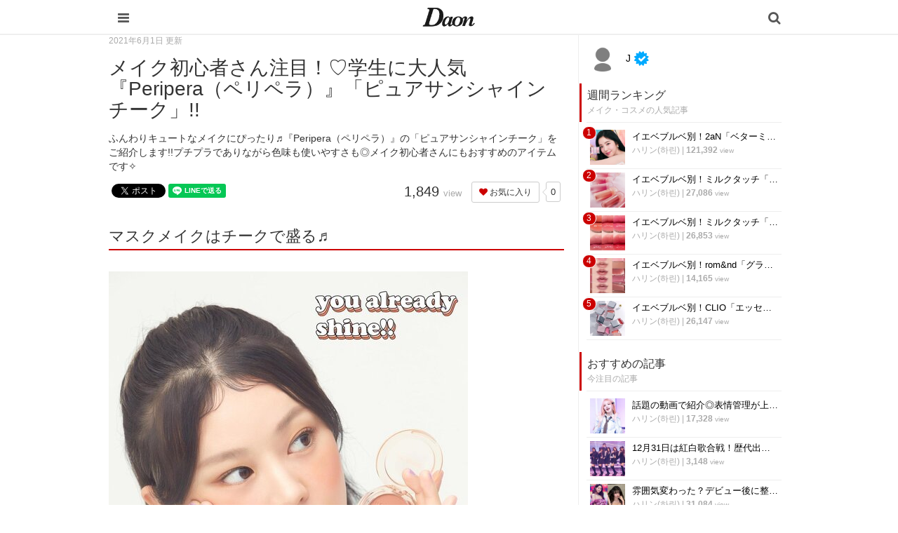

--- FILE ---
content_type: text/html; charset=utf-8
request_url: https://daon.media/make/Wx8oD
body_size: 11193
content:
<!DOCTYPE html>

<html>
  <head>
    <meta charset="UTF-8">
    <title>メイク初心者さん注目！♡学生に大人気『Peripera（ペリペラ）』「ピュアサンシャインチーク」!! - 韓国情報サイト Daon［ダオン］</title>
    <meta name="viewport" content="width=device-width,initial-scale=1.0,minimum-scale=1.0,maximum-scale=1.0,user-scalable=no">
    <link rel="stylesheet" href="//maxcdn.bootstrapcdn.com/font-awesome/4.5.0/css/font-awesome.min.css">
    <link rel="stylesheet" media="screen" href="https://cdn.clipkit.co/clipkit/stylesheets/application-1.0.css" />
    <link rel="stylesheet" media="screen" href="https://cdn.clipkit.co/clipkit/stylesheets/application-mobile-1.0.css" />
    <link rel="stylesheet" href="https://cdn.clipkit.co/tenants/542/resources/assets/000/000/012/original/common_pc.css?1548834734">
    <script src="https://cdn.clipkit.co/clipkit/javascripts/default-1.0.js"></script>
    <link href="https://cdn.clipkit.co/tenants/542/sites/favicons/000/000/001/square/a4d07f0f-3851-41c8-9d76-47f6e09ec18d.png?1610254070" rel="shortcut icon" type="image/vnd.microsoft.icon">
    <link rel="apple-touch-icon" href="https://cdn.clipkit.co/tenants/542/sites/touch_icons/000/000/001/square/fb144976-ed37-423a-9236-25b869028c34.png?1610254071">
    <!-- headタグ内の上部に挿入されます -->

<meta name="google-site-verification" content="Xv28Nvnk4nj0BHoeJfUWW7usvSj1O_NDadaQMwhFEr0" />

<!-- Google Tag Manager -->
<script>(function(w,d,s,l,i){w[l]=w[l]||[];w[l].push({'gtm.start':
new Date().getTime(),event:'gtm.js'});var f=d.getElementsByTagName(s)[0],
j=d.createElement(s),dl=l!='dataLayer'?'&l='+l:'';j.async=true;j.src=
'https://www.googletagmanager.com/gtm.js?id='+i+dl;f.parentNode.insertBefore(j,f);
})(window,document,'script','dataLayer','GTM-56GNB37');</script>
<!-- End Google Tag Manager -->


    <script async custom-element="amp-auto-ads"
        src="https://cdn.ampproject.org/v0/amp-auto-ads-0.1.js">
</script>
    
  <link rel="canonical" href="https://daon.media/make/Wx8oD">
  <link rel="amphtml" href="https://daon.media/make/Wx8oD.amp">
  
  <meta name="description" content="ふんわりキュートなメイクにぴったり♬『Peripera（ペリペラ）』の「ピュアサンシャインチーク」をご紹介します!!プチプラでありながら色味も使いやすさも◎メイク初心者さんにもおすすめのアイテムです✧">
  <meta name="keywords" content="コスメ・メイク,メイク・メイク法,美容　美意識,美意識,美肌　美白,韓国　日本　比較,韓国コスメ,韓国コスメブランド,韓国女子">
  <meta name="twitter:card" content="summary">
  <meta name="twitter:domain" content="daon.media">
  <meta name="twitter:title" content="メイク初心者さん注目！♡学生に大人気『Peripera（ペリペラ）』「ピュアサンシャインチーク」!! - 韓国情報サイト Daon［ダオン］">
  <meta name="twitter:image" content="https://cdn.clipkit.co/tenants/542/articles/images/000/004/712/medium/84b750fe-3450-4158-860f-0d91f2172503.jpg?1622463801">
  <meta name="twitter:description" content="ふんわりキュートなメイクにぴったり♬『Peripera（ペリペラ）』の「ピュアサンシャインチーク」をご紹介します!!プチプラでありながら色味も使いやすさも◎メイク初心者さんにもおすすめのアイテムです✧">
  <meta property="og:site_name" content="韓国情報サイト Daon［ダオン］">
  <meta property="og:title" content="メイク初心者さん注目！♡学生に大人気『Peripera（ペリペラ）』「ピュアサンシャインチーク」!!">
  <meta property="og:description" content="ふんわりキュートなメイクにぴったり♬『Peripera（ペリペラ）』の「ピュアサンシャインチーク」をご紹介します!!プチプラでありながら色味も使いやすさも◎メイク初心者さんにもおすすめのアイテムです✧">
  <meta property="og:type" content="article">
  <meta property="og:url" content="https://daon.media/make/Wx8oD">
  <meta property="og:image" content="https://cdn.clipkit.co/tenants/542/articles/images/000/004/712/large/84b750fe-3450-4158-860f-0d91f2172503.jpg?1622463801">
  <script type="application/ld+json">
  {
    "@context": "http://schema.org",
    "@type": "NewsArticle",
    "mainEntityOfPage":{
      "@type":"WebPage",
      "@id": "https://daon.media/make/Wx8oD"
    },
    "headline": "メイク初心者さん注目！♡学生に大人気『Peripera（ペリペラ）』「ピュアサンシャインチーク」!!",
    "image": {
      "@type": "ImageObject",
      "url": "https://cdn.clipkit.co/tenants/542/articles/images/000/004/712/medium/84b750fe-3450-4158-860f-0d91f2172503.jpg?1622463801",
      "width": 800,
      "height": 600
    },
    "datePublished": "2021-06-01T18:14:28+09:00",
    "dateModified": "2021-06-01T18:14:28+09:00",
    "author": {
      "@type": "Person",
      "name": "J"
    },
    "publisher": {
      "@type": "Organization",
      "name": "韓国情報サイト Daon［ダオン］",
      "logo": {
        "@type": "ImageObject",
        "url": "https://cdn.clipkit.co/tenants/542/sites/logos/000/000/001/logo_sm/f0a3972f-ab42-41e3-8628-cb7488329ec7.jpg?1610254070"
      }
    },
    "description": "ふんわりキュートなメイクにぴったり♬『Peripera（ペリペラ）』の「ピュアサンシャインチーク」をご紹介します!!プチプラでありながら色味も使いやすさも◎メイク初心者さんにもおすすめのアイテムです✧"
  }
  </script>

  <script data-ad-client="ca-pub-1731330053154988" async src="https://pagead2.googlesyndication.com/pagead/js/adsbygoogle.js"></script>
  <meta name="csrf-param" content="authenticity_token" />
<meta name="csrf-token" content="ngPFsqjpQ91roAkf2FpZ7iLnuH_fjcZNw3WhRPPMOA_nPyYTqfc98D3f_-F6CfILwtvqFwKoCo4kQZVvnOzULg" /><link rel="next" href="/make/Wx8oD?page=2" /><script>window.routing_root_path = '';
window.site_name = 'media';
I18n.defaultLocale = 'ja';
I18n.locale = 'ja';</script></head>

  <body class="device-mobile">
    
    <!-- bodyタグ内の上部に挿入されます -->

<!-- Google Tag Manager (noscript) -->
    <noscript><iframe src="https://www.googletagmanager.com/ns.html?id=GTM-56GNB37"
    height="0" width="0" style="display:none;visibility:hidden"></iframe></noscript>
    <!-- End Google Tag Manager (noscript) -->
    
   
    
    <script data-ad-client="ca-pub-1731330053154988" async src="https://pagead2.googlesyndication.com/pagead/js/adsbygoogle.js"></script>

<amp-ad width="100vw" height="320"
     type="adsense"
     data-ad-client="ca-pub-1731330053154988"
     data-ad-slot="5590695614"
     data-auto-format="mcrspv"
     data-full-width="">
  <div overflow=""></div>
</amp-ad>

<amp-auto-ads type="adsense"
        data-ad-client="ca-pub-1731330053154988">
</amp-auto-ads>

    <nav class="navbar navbar-fixed-top sb-slide">
      <div class="container">
        <div class="navbar-brand">
          
            <a href="/" title="韓国情報サイト Daon［ダオン］">
              <img src="https://cdn.clipkit.co/tenants/542/sites/logo_mobiles/000/000/001/logo_sm/20c01979-a693-4b78-8cf2-a00f44bc1c8b.jpg?1610254070" alt="韓国情報サイト Daon［ダオン］"></a>
          
        </div>
        <button type="button" class="btn sb-toggle sb-toggle-left">
          <span class="fa fa-bars fa-lg fa-inverse"></span>
        </button>
        <button type="button" class="btn nav-right" data-toggle="modal" data-target="#searchDialog">
          <span class="fa fa-search fa-lg fa-inverse"></span>
        </button>
      </div>
    </nav>
    <div class="modal fade" id="searchDialog"
        tabindex="-1" role="dialog" aria-labelledby="myModalLabel" aria-hidden="true">
      <div class="modal-dialog">
        <div class="modal-content">
          <form action="/search" role="search">
            <div class="modal-header">
              <button type="button" class="close" data-dismiss="modal" aria-hidden="true">&times;</button>
              <h4 class="modal-title" id="myModalLabel">検索</h4>
            </div>
            <div class="modal-body">
              <div class="input-group">
                <input type="text" class="form-control"
                  placeholder="気になるワードを入力" name="q" value="">
                <span class="input-group-btn">
                  <button type="submit" class="btn btn-default"><span class="fa fa-search"></span></button>
                </span>
              </div>
              <hr>
              <h4>人気のキーワード</h4>
              <div>
                
                  
                  
                
              </div>
            </div>
            <div class="modal-footer">
              <button type="button" class="btn btn-default" data-dismiss="modal">閉じる</button>
            </div>
          </form>
        </div>
      </div>
    </div>
    <div class="sb-slidebar sb-left">
      <div class="panel panel-default">
        <div class="panel-heading">メニュー</div>
        <div class="list-group">
          <a href="/mypage" class="list-group-item">マイページ</a>
        </div>
        <div class="panel-heading">カテゴリ一覧</div>
        <div class="list-group active">
          <a href="/" class="list-group-item">
            <img src="https://cdn.clipkit.co/clipkit/icons/small/all.png" alt="総合"> 総合</a>
          
            
              <a href="/entertainment" class="list-group-item ">
                <img src="https://cdn.clipkit.co/tenants/542/categories/icons/000/000/001/small/e21e11cd-58a1-46c2-ab2b-11d43ddbd6be.png?1545965306" alt="韓国エンタメ"> 韓国エンタメ</a>
            
              <a href="/trip" class="list-group-item ">
                <img src="https://cdn.clipkit.co/tenants/542/categories/icons/000/000/002/small/9325c2e9-babe-412b-9471-5ba308cde8bf.png?1545964846" alt="韓国旅行・留学"> 韓国旅行・留学</a>
            
              <a href="/fashion" class="list-group-item ">
                <img src="https://cdn.clipkit.co/tenants/542/categories/icons/000/000/005/small/06f3644e-89b1-4c75-aeba-bcea265e68ce.png?1545965728" alt="ファッション"> ファッション</a>
            
              <a href="/make" class="list-group-item ">
                <img src="https://cdn.clipkit.co/tenants/542/categories/icons/000/000/006/small/581ef3b0-06cf-4d01-b697-6660595d33fc.png?1545957580" alt="メイク・コスメ"> メイク・コスメ</a>
            
              <a href="/hair" class="list-group-item ">
                <img src="https://cdn.clipkit.co/tenants/542/categories/icons/000/000/007/small/83f64c09-34f9-4fe7-bec7-edb59f3063b0.png?1545958057" alt="髪型・ヘアアレンジ"> 髪型・ヘアアレンジ</a>
            
              <a href="/beauty" class="list-group-item ">
                <img src="https://cdn.clipkit.co/tenants/542/categories/icons/000/000/008/small/dac42b17-093c-45f1-9b00-49cd7c0cac2f.png?1545966192" alt="ビューティー・美容法"> ビューティー・美容法</a>
            
              <a href="/food" class="list-group-item ">
                <img src="https://cdn.clipkit.co/tenants/542/categories/icons/000/000/009/small/d5742f61-6bf8-414d-b794-8d7d21fb9ed6.png?1545957188" alt="グルメ・カフェ"> グルメ・カフェ</a>
            
              <a href="/love" class="list-group-item ">
                <img src="https://cdn.clipkit.co/tenants/542/categories/icons/000/000/010/small/2fa1a5b0-386b-4353-aded-cf56728bb1f3.png?1545966223" alt="恋愛・恋愛テク"> 恋愛・恋愛テク</a>
            
              <a href="/trend" class="list-group-item ">
                <img src="https://cdn.clipkit.co/tenants/542/categories/icons/000/000/011/small/ea9888ca-5ff2-40a7-be50-3ebd0148845f.png?1545960707" alt="韓国トレンド・流行"> 韓国トレンド・流行</a>
            
              <a href="/korean" class="list-group-item ">
                <img src="https://cdn.clipkit.co/tenants/542/categories/icons/000/000/012/small/d2c17900-5b53-4bf5-a4c7-3a15cafe897c.png?1545966895" alt="韓国語・ハングル"> 韓国語・ハングル</a>
            
              <a href="/life" class="list-group-item ">
                <img src="https://cdn.clipkit.co/tenants/542/categories/icons/000/000/013/small/83c65c45-fc54-4d43-a35a-94840b1b0178.png?1545966807" alt="韓国生活・文化"> 韓国生活・文化</a>
            
          
        </div>
      </div>
    </div>

    <div id="sb-site">
      


<div class="container">
  <div class="row">
    <div class="col col-sm-8 content-left">
      <div class="article">
        
          <div class="article-header">
            <div class="date">2021年6月1日 更新</div>
            <h1>メイク初心者さん注目！♡学生に大人気『Peripera（ペリペラ）』「ピュアサンシャインチーク」!!</h1>
            <p class="description">ふんわりキュートなメイクにぴったり♬『Peripera（ペリペラ）』の「ピュアサンシャインチーク」をご紹介します!!プチプラでありながら色味も使いやすさも◎メイク初心者さんにもおすすめのアイテムです✧</p>
            <div class="row">
              <div class="col-md-6">
                <div class="social">
                  <span id="fb-root"></span>
                  <script>(function(d, s, id) {
                    var js, fjs = d.getElementsByTagName(s)[0];
                    if (d.getElementById(id)) return;
                    js = d.createElement(s); js.id = id;
                    js.src = "//connect.facebook.net/ja_JP/all.js#xfbml=1";
                    fjs.parentNode.insertBefore(js, fjs);
                  }(document, 'script', 'facebook-jssdk'));</script>
                  <span class="fb-like" data-href="https://daon.media/make/Wx8oD" data-layout="button_count" data-action="like" data-show-faces="false" data-share="false"></span>
                  <a href="https://twitter.com/share" class="twitter-share-button" data-url="https://daon.media/make/Wx8oD" data-lang="ja">ツイート</a>
                  <script>!function(d,s,id){var js,fjs=d.getElementsByTagName(s)[0];if(!d.getElementById(id)){js=d.createElement(s);js.id=id;js.src="https://platform.twitter.com/widgets.js";fjs.parentNode.insertBefore(js,fjs);}}(document,"script","twitter-wjs");</script>
                  <div class="line-it-button" data-lang="ja" data-type="share-a" data-ver="2" data-url="https://daon.media/make/Wx8oD" style="display: none;"></div>
                  <script src="https://d.line-scdn.net/r/web/social-plugin/js/thirdparty/loader.min.js" async="async" defer="defer"></script>
                </div>
              </div>
              <div class="col-md-6 text-right">
                <div class="matome-status">
                  <span class="pageview">
                    <span class="value">
                      1,849
                    </span>
                    <span class="caption">view</span>
                  </span>
                  <span class="favorite">
                    <a href="/media/works/favorites/4712/register?s=t"
                        class="btn btn-default btn-sm">
                      <span class="fa fa-heart"></span> お気に入り</a>
                    <span class="counter-bubble">
                      <span>
                        0
                      </span>
                    </span>
                  </span>
                </div>
              </div>
            </div>
          </div>
          
          <!--<div class="article-content">
            <p style="margin-bottom:20px;"><a href="https://e-kantei.net/lp/news_10007/?adv_id=wp_pack239" target="_blank"><img src="https://cdn.clipkit.co/tenants/542/resources/assets/000/000/021/original/uranai02.jpg?1569544110" width="100%"></a></p>
            <p>
            今話題の「電話占い」って？<br>
            「復縁したい…」「気になる彼に振り向いてほしい」など気になる人は、Daonがオススメする「電話占い」で占ってみてもらってください♪<br>
            有名な鑑定士が、恋愛・復縁・不倫・仕事・人間関係などに関する占いや相談に乗ってくれます！<br>
            <br>
            <a href="https://e-kantei.net/lp/news_10007/?adv_id=wp_pack239" target="_blank">>>電話占いカリス<<</a>
            </p>
          </div>-->
    
          
          <div class="article-content">
            
            
            
              
                <div class="article-item item_heading " id="item181884" data-item-id="181884" data-item-type="ItemHeading"><h2 class="item-body">マスクメイクはチークで盛る♬</h2></div>
              
                <div class="article-item item_image " id="item181967" data-item-id="181967" data-item-type="ItemImage"><div class="image-large"><a class="lightbox" href="https://cdn.clipkit.co/tenants/542/item_images/images/000/181/967/medium/837e86eb-3a2e-4eba-8983-02384c374174.jpg?1622463696" title=""><img class="img-responsive item-image" alt=" (181967)" data-reference="https://www.instagram.com/peripera_official/" src="https://cdn.clipkit.co/tenants/542/item_images/images/000/181/967/medium/837e86eb-3a2e-4eba-8983-02384c374174.jpg?1622463696" width="512" height="640" /></a><h4></h4></div><div class="cite">via <cite class="item-source"><a title="" target="_blank" rel="nofollow" href="https://www.instagram.com/peripera_official/">www.instagram.com</a></cite></div></div>
              
                <div class="article-item item_text " id="item181893" data-item-id="181893" data-item-type="ItemText"><div class="item-body-hbr">マスクが欠かせない生活が続く中、以前のメイクとは力を入れるところが変わったという人も多いのでは...？？<br /><br /><br />中でもチークは、血色感を出すのに欠かせないアイテム♡♡<br /><br /><br />リップメイクが楽しみづらい今、チークは顔の印象を大きく左右するポイントですよねෆ⁺˚<br /><br /><br />そこで今回は、マスクメイクでも盛れるおすすめチーク『Peripera（ペリペラ）』の「ピュアサンシャインチーク」をご紹介♬<br /><br /><br />その魅力とカラー展開を詳しく解説していきます!!</div></div>
              
                <div class="article-item item_heading " id="item182014" data-item-id="182014" data-item-type="ItemHeading"><h3 class="item-body">☆おすすめ記事☆</h3></div>
              
                <div class="article-item item_link " id="item182015" data-item-id="182015" data-item-type="ItemLink"><div class="item-link-inline style-card"><h3 class="item-source"><a href="https://daon.media/media/works/conversions/redirect?article_key=Wx8oD&amp;item_id=182015">夏のキラキラメイクに❦『HOLIKA HOLIKA（ホリカホリカ）』からクリームシャドウが新登場!! - 韓国情報サイト Daon［ダオン］</a></h3><div class="media"><div class="pull-left"><img class="item-image" alt="夏のキラキラメイクに❦『HOLIKA HOLIKA（ホリカホリカ）』からクリームシャドウが新登場!! - 韓国情報サイト Daon［ダオン］" data-reference="https://daon.media/make/X90L2" src="https://cdn.clipkit.co/tenants/542/item_links/images/000/182/015/thumb/9f2d83ec-05c1-4cce-b108-2e37fa3bb886.jpg?1622538807" width="75" height="75" /></div><div class="media-body"><div class="item-body">可愛い色味も、グリッターも両方楽しみたい！という人は必見♡『HOLIKA HOLIKA（ホリカホリカ）』の新作シャドウ「シュガーリットクリームシャドウ」をご紹介します♪ひと塗りで簡単に可愛いキラキラアイが完成✧その魅力やカラー展開など詳しく解説します〜!!</div></div></div></div></div>
              
                <div class="article-item item_link " id="item182016" data-item-id="182016" data-item-type="ItemLink"><div class="item-link-inline style-card"><h3 class="item-source"><a href="https://daon.media/media/works/conversions/redirect?article_key=Wx8oD&amp;item_id=182016">セルフでも可愛い✧『WAKE MAKE（ウェイクメイク）』からサマーネイルカラーが登場!! - 韓国情報サイト Daon［ダオン］</a></h3><div class="media"><div class="pull-left"><img class="item-image" alt="セルフでも可愛い✧『WAKE MAKE（ウェイクメイク）』からサマーネイルカラーが登場!! - 韓国情報サイト Daon［ダオン］" data-reference="https://daon.media/make/u7ulo" src="https://cdn.clipkit.co/tenants/542/item_links/images/000/182/016/thumb/5e053a7e-3174-48f2-a6dc-ec9aa66eee70.png?1622538830" width="75" height="75" /></div><div class="media-body"><div class="item-body">セルフネイル派は必見!!『WAKE MAKE（ウェイクメイク）』の新ネイルポリッシュをご紹介します♪夏にぴったりな6つのカラーが新登場♪それぞれの魅力を詳しくお伝えしていきます〜❦</div></div></div></div></div>
              
                <div class="article-item item_heading " id="item181897" data-item-id="181897" data-item-type="ItemHeading"><h2 class="item-body">ふんわりキュートなほっぺを作る「ピュアサンシャインチーク」</h2></div>
              
                <div class="article-item item_heading " id="item181898" data-item-id="181898" data-item-type="ItemHeading"><h3 class="item-body">失敗知らずの薄付きチーク</h3></div>
              
                <div class="article-item item_image " id="item181968" data-item-id="181968" data-item-type="ItemImage"><div class="image-large"><a class="lightbox" href="https://cdn.clipkit.co/tenants/542/item_images/images/000/181/968/medium/5cbf46d5-2373-49b3-8d82-6c7de30d8a99.jpg?1622463717" title=""><img class="img-responsive item-image" alt=" (181968)" data-reference="https://www.instagram.com/peripera_official/" src="https://cdn.clipkit.co/tenants/542/item_images/images/000/181/968/medium/5cbf46d5-2373-49b3-8d82-6c7de30d8a99.jpg?1622463717" width="640" height="640" /></a><h4></h4></div><div class="cite">via <cite class="item-source"><a title="" target="_blank" rel="nofollow" href="https://www.instagram.com/peripera_official/">www.instagram.com</a></cite></div></div>
              
                <div class="article-item item_text " id="item181909" data-item-id="181909" data-item-type="ItemText"><div class="item-body-hbr">さらっとした細かい粒子のパウダーが肌にとろけるように密着♪<br /><br /><br />パウダーでありながら厚塗り感が出にくく、軽くクリアな発色に仕上がります❦<br /><br /><br />このパウダーには余分な皮脂を吸収する効果も!!<br /><br /><br />時間が経ってもさらりときれいな質感とカラーをキープできるのも嬉しいポイントです✧</div></div>
              
                <div class="article-item item_heading " id="item181911" data-item-id="181911" data-item-type="ItemHeading"><h3 class="item-body">透明感を引き出すカラー</h3></div>
              
                <div class="article-item item_image " id="item181969" data-item-id="181969" data-item-type="ItemImage"><div class="image-large"><a class="lightbox" href="https://cdn.clipkit.co/tenants/542/item_images/images/000/181/969/medium/880cef1d-9af9-48ad-9b6e-3ae0ed2d2d8c.jpg?1622463732" title=""><img class="img-responsive item-image" alt=" (181969)" data-reference="https://www.instagram.com/peripera_official/" src="https://cdn.clipkit.co/tenants/542/item_images/images/000/181/969/medium/880cef1d-9af9-48ad-9b6e-3ae0ed2d2d8c.jpg?1622463732" width="640" height="640" /></a><h4></h4></div><div class="cite">via <cite class="item-source"><a title="" target="_blank" rel="nofollow" href="https://www.instagram.com/peripera_official/">www.instagram.com</a></cite></div></div>
              
                <div class="article-item item_text " id="item181918" data-item-id="181918" data-item-type="ItemText"><div class="item-body-hbr">「ピュアサンシャインチーク」は名前の通り、ピュアで透明感のある色味が魅力♡<br /><br /><br />不自然にならずに、可愛らしさをぐっと引き出してくれるチークです♪<br /><br /><br />女の子の1日をイメージしたそれぞれのカラーネームがとってもユニーク✧✧<br /><br /><br />使いたいシチュエーションをイメージしながらカラーを選ぶのも楽しいですよ*☽:ﾟ</div></div>
              
                <div class="article-item item_heading " id="item181920" data-item-id="181920" data-item-type="ItemHeading"><h2 class="item-body">「ピュアサンシャインチーク」は全部で8カラー!!</h2></div>
              
                <div class="article-item item_heading " id="item181924" data-item-id="181924" data-item-type="ItemHeading"><h3 class="item-body">01 おうち時間（CALM PINK）</h3></div>
              
            <div class="clearfix paginate text-center"><div class="pull-right num-lines">44 件</div><ul class="pagination"><li class="prev disabled"><span class="fa fa-angle-double-left"></span></li><li class="page active"><a href="/make/Wx8oD">1</a></li><li class="page "><a rel="next" href="/make/Wx8oD?page=2">2</a></li><li class="page "><a href="/make/Wx8oD?page=3">3</a></li><li class="next_page"><a rel="next" href="/make/Wx8oD?page=2"><span class="fa fa-angle-double-right"></span></a></li></ul></div>
          </div>
          
          
            <div class="list-group articles-lg">
              <h2>
                関連する記事
                <small>こんな記事も人気です♪</small>
              </h2>
              
              <div class="list-group-item clearfix">
                <a href="/make/fdrxX">
                  <img src="https://cdn.clipkit.co/tenants/542/articles/images/000/005/583/square/246cc0f4-4b9d-49a1-8d80-843f44af916e.jpg?1643628613" alt="エイジングケアは早めに！2022年の注目スキンケア!!『レチノール』韓国コスメ④選❤︎❤︎" class="pull-left">
                  <h4 class="list-group-item-heading">エイジングケアは早めに！2022年の注目スキンケア!!『レチノール』韓国コスメ④選❤︎❤︎</h4>
                </a>
                <div class="list-group-item-text">
                  日本でも注目度急上昇中の「レチノール」♪この記事では韓国のおすすめレチノールコスメをまとめてご紹介します!!肌の悩みをトータルケアしてくれる話題の成分☆それぞれのアイテムの特徴を詳しく解説していきます〜!!
                  <div class="curator">
                    <a href="/authors/BPZcq">J</a> |
                    <span class="num-views">
                      4,929 <small>view</small>
                    </span>
                  </div>
                </div>
              </div>
              
              <div class="list-group-item clearfix">
                <a href="/make/DCQ1W">
                  <img src="https://cdn.clipkit.co/tenants/542/articles/images/000/005/488/square/e2e967ae-039b-4e3e-9ce9-931006a834fb.png?1640312934" alt="人気イラストレーターとのコラボ⸝⋆『HERA（ヘラ）』「ウィッシュロケットコレクション」！" class="pull-left">
                  <h4 class="list-group-item-heading">人気イラストレーターとのコラボ⸝⋆『HERA（ヘラ）』「ウィッシュロケットコレクション」！</h4>
                </a>
                <div class="list-group-item-text">
                  韓国のコスメブランド『HERA（ヘラ）』と人気イラストレーターがコラボ✧キュートな限定パッケージ＆カラーの「ウィッシュロケットコレクション」が発売されました！そのコンセプトとアイテムたちを詳しくご紹介していきますね♥♥
                  <div class="curator">
                    <a href="/authors/BPZcq">J</a> |
                    <span class="num-views">
                      1,527 <small>view</small>
                    </span>
                  </div>
                </div>
              </div>
              
              <div class="list-group-item clearfix">
                <a href="/make/riu3E">
                  <img src="https://cdn.clipkit.co/tenants/542/articles/images/000/005/471/square/262f6d7e-836f-4732-b760-f3d3f5e3f27c.jpg?1639896615" alt="テカリ防止の韓国コスメ！さらりとふんわり肌に♡『Ameli（アメリ）』「ベークドパウダー」！" class="pull-left">
                  <h4 class="list-group-item-heading">テカリ防止の韓国コスメ！さらりとふんわり肌に♡『Ameli（アメリ）』「ベークドパウダー」！</h4>
                </a>
                <div class="list-group-item-text">
                  余分な皮脂を抑えテカリを防止してくれるフェイスパウダー✧『Ameli（アメリ）』からベークドタイプのパウダーが発売されました！厚塗りになりにくい、軽いつけ心地が◎その魅力や特徴を詳しくご紹介していきます♬
                  <div class="curator">
                    <a href="/authors/BPZcq">J</a> |
                    <span class="num-views">
                      3,181 <small>view</small>
                    </span>
                  </div>
                </div>
              </div>
              
              <div class="list-group-item clearfix">
                <a href="/make/bumej">
                  <img src="https://cdn.clipkit.co/tenants/542/articles/images/000/005/478/square/a38211d4-b183-4a9f-8a49-0d49eb496471.jpg?1640002480" alt="ツヤ肌を作る韓国コスメ♡『espoir（エスポア）』新作下地「ピーチスキンフィッティングベース」！" class="pull-left">
                  <h4 class="list-group-item-heading">ツヤ肌を作る韓国コスメ♡『espoir（エスポア）』新作下地「ピーチスキンフィッティングベース」！</h4>
                </a>
                <div class="list-group-item-text">
                  『espoir（エスポア）』から新しいメイク下地が登場！ツヤっとモモ肌を作れる「ピーチスキンフィッティングベース」をご紹介します♬ヴィーガンコスメで肌への負担少なめ✧その特徴を詳しく解説していきます〜!!
                  <div class="curator">
                    <a href="/authors/BPZcq">J</a> |
                    <span class="num-views">
                      2,588 <small>view</small>
                    </span>
                  </div>
                </div>
              </div>
              
              <div class="list-group-item clearfix">
                <a href="/make/1kW5u">
                  <img src="https://cdn.clipkit.co/tenants/542/articles/images/000/005/451/square/d0b2212f-d9e0-4db8-8e38-de4cfc3b4e68.png?1639379055" alt="毛穴悩みの韓国コスメ✧『numbuzin（ナンバーズイン）』からレチノールアンプルが登場！" class="pull-left">
                  <h4 class="list-group-item-heading">毛穴悩みの韓国コスメ✧『numbuzin（ナンバーズイン）』からレチノールアンプルが登場！</h4>
                </a>
                <div class="list-group-item-text">
                  じわじわと韓国でも注目度が高まっている&quot;レチノール&quot;！肌の毛穴悩みの改善に良いされている成分なのですが『numbuzin（ナンバーズイン）』からそんなレチノールを使ったアンプルが発売されました♬気になるその特徴や魅力を詳しくご紹介していきます〜!!
                  <div class="curator">
                    <a href="/authors/BPZcq">J</a> |
                    <span class="num-views">
                      9,119 <small>view</small>
                    </span>
                  </div>
                </div>
              </div>
              
            </div>
          
          
            <h2>
              この記事のキーワード
              <small class="hidden-xs">キーワードから記事を探す</small>
            </h2>
            <div class="tags">
              
                <a href="/tags/%E3%82%B3%E3%82%B9%E3%83%A1%E3%83%BB%E3%83%A1%E3%82%A4%E3%82%AF" class="btn btn-default btn-sm">
                  <span class="fa fa-tag fa-lg text-muted"></span>
                  コスメ・メイク (600)</a>
              
                <a href="/tags/%E3%83%A1%E3%82%A4%E3%82%AF%E3%83%BB%E3%83%A1%E3%82%A4%E3%82%AF%E6%B3%95" class="btn btn-default btn-sm">
                  <span class="fa fa-tag fa-lg text-muted"></span>
                  メイク・メイク法 (509)</a>
              
                <a href="/tags/%E7%BE%8E%E5%AE%B9%E3%80%80%E7%BE%8E%E6%84%8F%E8%AD%98" class="btn btn-default btn-sm">
                  <span class="fa fa-tag fa-lg text-muted"></span>
                  美容　美意識 (455)</a>
              
                <a href="/tags/%E7%BE%8E%E6%84%8F%E8%AD%98" class="btn btn-default btn-sm">
                  <span class="fa fa-tag fa-lg text-muted"></span>
                  美意識 (8)</a>
              
                <a href="/tags/%E7%BE%8E%E8%82%8C%E3%80%80%E7%BE%8E%E7%99%BD" class="btn btn-default btn-sm">
                  <span class="fa fa-tag fa-lg text-muted"></span>
                  美肌　美白 (291)</a>
              
                <a href="/tags/%E9%9F%93%E5%9B%BD%E3%80%80%E6%97%A5%E6%9C%AC%E3%80%80%E6%AF%94%E8%BC%83" class="btn btn-default btn-sm">
                  <span class="fa fa-tag fa-lg text-muted"></span>
                  韓国　日本　比較 (72)</a>
              
                <a href="/tags/%E9%9F%93%E5%9B%BD%E3%82%B3%E3%82%B9%E3%83%A1" class="btn btn-default btn-sm">
                  <span class="fa fa-tag fa-lg text-muted"></span>
                  韓国コスメ (1,131)</a>
              
                <a href="/tags/%E9%9F%93%E5%9B%BD%E3%82%B3%E3%82%B9%E3%83%A1%E3%83%96%E3%83%A9%E3%83%B3%E3%83%89" class="btn btn-default btn-sm">
                  <span class="fa fa-tag fa-lg text-muted"></span>
                  韓国コスメブランド (590)</a>
              
                <a href="/tags/%E9%9F%93%E5%9B%BD%E5%A5%B3%E5%AD%90" class="btn btn-default btn-sm">
                  <span class="fa fa-tag fa-lg text-muted"></span>
                  韓国女子 (1,356)</a>
              
            </div>
          
          <h2>
            この記事のキュレーター
          </h2>
          <div class="curator article-curator">
            <a href="/authors/BPZcq">
              <img src="https://cdn.clipkit.co/clipkit/images/avater_lg/missing.png" class="img-circle" alt="J">
              J</a>
            
              <span class="fa-stack" title="公式アカウント">
                <span class="fa fa-certificate fa-stack-2x"></span>
                <span class="fa fa-check fa-stack-1x fa-inverse"></span>
              </span>
            
          </div>
          
        
      </div>
    </div>
    <div class="col col-sm-4 content-right">
      <div class="article-curator">
        <div class="curator hidden-xs">
          <a href="/authors/BPZcq">
            <img src="https://cdn.clipkit.co/clipkit/images/avater_lg/missing.png" class="img-circle" alt="J">
            J</a>
          
            <span class="fa-stack" title="公式アカウント">
              <span class="fa fa-certificate fa-stack-2x"></span>
              <span class="fa fa-check fa-stack-1x fa-inverse"></span>
            </span>
          
        </div>
      </div>
      <div class="panel panel-fancy popular-articles">
        
          
          <div class="panel-heading">
            <h3 class="panel-title">週間ランキング</h3>
            <p>メイク・コスメの人気記事</p>
          </div>
          <div class="panel-body">
            <div class="list-group articles-sm">
              
              
                <span class="rank">1</span>
                <div class="list-group-item clearfix">
                  <a href="/make/sndSO">
                    <img src="https://cdn.clipkit.co/tenants/542/articles/images/000/007/514/square/7e67f9d7-517e-4403-a210-2b25fbf3d856.png?1747235606" alt="イエベブルベ別！2aN「ベターミーアイパレット」全種類紹介♡" class="pull-left">
                    <h4 class="list-group-item-heading">イエベブルベ別！2aN「ベターミーアイパレット」全種類紹介♡</h4>
                  </a>
                  <div class="list-group-item-text">
                    <div class="curator">
                      <a href="/authors/2aAtG">ハリン(하린)</a> |
                      <span class="num-views">
                        121,392 <small>view</small>
                      </span>
                    </div>
                  </div>
                </div>
              
                <span class="rank">2</span>
                <div class="list-group-item clearfix">
                  <a href="/make/rkOZP">
                    <img src="https://cdn.clipkit.co/tenants/542/articles/images/000/009/163/square/06e1ced4-6a7e-4eef-a7c3-3c65e1ca3ef8.png?1741781394" alt="イエベブルベ別！ミルクタッチ「デューステインシアーリップグロス」全種類紹介♡" class="pull-left">
                    <h4 class="list-group-item-heading">イエベブルベ別！ミルクタッチ「デューステインシアーリップグロス」全種類紹介♡</h4>
                  </a>
                  <div class="list-group-item-text">
                    <div class="curator">
                      <a href="/authors/2aAtG">ハリン(하린)</a> |
                      <span class="num-views">
                        27,086 <small>view</small>
                      </span>
                    </div>
                  </div>
                </div>
              
                <span class="rank">3</span>
                <div class="list-group-item clearfix">
                  <a href="/make/XmypX">
                    <img src="https://cdn.clipkit.co/tenants/542/articles/images/000/008/008/square/fbb2e0d2-66b2-43a0-bc3c-c7b03b9889bc.jpg?1721830427" alt="イエベブルベ別！ミルクタッチ「ジェリーフィットティンティッドグロウティント」全種類紹介♡" class="pull-left">
                    <h4 class="list-group-item-heading">イエベブルベ別！ミルクタッチ「ジェリーフィットティンティッドグロウティント」全種類紹介♡</h4>
                  </a>
                  <div class="list-group-item-text">
                    <div class="curator">
                      <a href="/authors/2aAtG">ハリン(하린)</a> |
                      <span class="num-views">
                        26,853 <small>view</small>
                      </span>
                    </div>
                  </div>
                </div>
              
                <span class="rank">4</span>
                <div class="list-group-item clearfix">
                  <a href="/make/BVlEx">
                    <img src="https://cdn.clipkit.co/tenants/542/articles/images/000/007/091/square/7def40f3-ed92-4d15-9d07-6e0f6be3090f.jpg?1707537496" alt="イエベブルベ別！rom&amp;nd「グラスティングカラーグロス」全種類紹介♡" class="pull-left">
                    <h4 class="list-group-item-heading">イエベブルベ別！rom&amp;nd「グラスティングカラーグロス」全種類紹介♡</h4>
                  </a>
                  <div class="list-group-item-text">
                    <div class="curator">
                      <a href="/authors/2aAtG">ハリン(하린)</a> |
                      <span class="num-views">
                        14,165 <small>view</small>
                      </span>
                    </div>
                  </div>
                </div>
              
                <span class="rank">5</span>
                <div class="list-group-item clearfix">
                  <a href="/make/Qs42M">
                    <img src="https://cdn.clipkit.co/tenants/542/articles/images/000/008/371/square/39165bc9-c442-4096-8ee2-92ee28e9a7fb.jpg?1746895028" alt="イエベブルベ別！CLIO「エッセンシャルリップチークタップ」全種類紹介♡" class="pull-left">
                    <h4 class="list-group-item-heading">イエベブルベ別！CLIO「エッセンシャルリップチークタップ」全種類紹介♡</h4>
                  </a>
                  <div class="list-group-item-text">
                    <div class="curator">
                      <a href="/authors/2aAtG">ハリン(하린)</a> |
                      <span class="num-views">
                        26,147 <small>view</small>
                      </span>
                    </div>
                  </div>
                </div>
              
            </div>
          </div>
        
      </div>
      <div class="panel panel-fancy pickup-articles">
        <div class="panel-heading">
          <h3 class="panel-title">おすすめの記事</h3>
          <p>今注目の記事</p>
        </div>
        <div class="panel-body">
          <div class="list-group articles-sm">
            
              
              
                <div class="list-group-item clearfix">
                  <a href="/entertainment/JTZcN">
                    <img src="https://cdn.clipkit.co/tenants/542/articles/images/000/005/744/square/56f1cab3-22d2-4bb0-93a7-5d85271f4235.jpg?1741187765" alt="話題の動画で紹介◎表情管理が上手すぎる⑫人の韓国アイドル♡" class="pull-left">
                    <h4 class="list-group-item-heading">話題の動画で紹介◎表情管理が上手すぎる⑫人の韓国アイドル♡</h4>
                  </a>
                  <div class="list-group-item-text">
                    <div class="curator">
                      <a href="/authors/2aAtG">ハリン(하린)</a> |
                      <span class="num-views">
                        17,328 <small>view</small>
                      </span>
                    </div>
                  </div>
                </div>
              
                <div class="list-group-item clearfix">
                  <a href="/entertainment/ufjGK">
                    <img src="https://cdn.clipkit.co/tenants/542/articles/images/000/006/406/square/f35b4b31-8268-46b4-8a27-5686ab5ed097.jpg?1735565617" alt="12月31日は紅白歌合戦！歴代出場経験のK-POPアイドル・歌手まとめ♡" class="pull-left">
                    <h4 class="list-group-item-heading">12月31日は紅白歌合戦！歴代出場経験のK-POPアイドル・歌手まとめ♡</h4>
                  </a>
                  <div class="list-group-item-text">
                    <div class="curator">
                      <a href="/authors/2aAtG">ハリン(하린)</a> |
                      <span class="num-views">
                        3,148 <small>view</small>
                      </span>
                    </div>
                  </div>
                </div>
              
                <div class="list-group-item clearfix">
                  <a href="/entertainment/3mH0b">
                    <img src="https://cdn.clipkit.co/tenants/542/articles/images/000/006/259/square/2871bcaa-3b28-4b48-bff2-d523530ccbfb.png?1734521885" alt="雰囲気変わった？デビュー後に整形説が浮上した韓国アイドルまとめ！" class="pull-left">
                    <h4 class="list-group-item-heading">雰囲気変わった？デビュー後に整形説が浮上した韓国アイドルまとめ！</h4>
                  </a>
                  <div class="list-group-item-text">
                    <div class="curator">
                      <a href="/authors/2aAtG">ハリン(하린)</a> |
                      <span class="num-views">
                        31,084 <small>view</small>
                      </span>
                    </div>
                  </div>
                </div>
              
                <div class="list-group-item clearfix">
                  <a href="/trend/ysmP9">
                    <img src="https://cdn.clipkit.co/tenants/542/articles/images/000/006/601/square/5d8b6df8-1d9a-4f43-bf2f-d94fdd56e50f.png?1730593626" alt="【最新】K-POPアイドルで流行しているセルカショットまとめ♡" class="pull-left">
                    <h4 class="list-group-item-heading">【最新】K-POPアイドルで流行しているセルカショットまとめ♡</h4>
                  </a>
                  <div class="list-group-item-text">
                    <div class="curator">
                      <a href="/authors/2aAtG">ハリン(하린)</a> |
                      <span class="num-views">
                        3,849 <small>view</small>
                      </span>
                    </div>
                  </div>
                </div>
              
                <div class="list-group-item clearfix">
                  <a href="/make/oNhWv">
                    <img src="https://cdn.clipkit.co/tenants/542/articles/images/000/006/912/square/be30e03c-24a4-481f-910e-2beaf983e4cd.jpg?1736082840" alt="イエベブルベ別♡ネイチャーリパブリック「ハニーメルティングリップ」全種類紹介♡" class="pull-left">
                    <h4 class="list-group-item-heading">イエベブルベ別♡ネイチャーリパブリック「ハニーメルティングリップ」全種類紹介♡</h4>
                  </a>
                  <div class="list-group-item-text">
                    <div class="curator">
                      <a href="/authors/2aAtG">ハリン(하린)</a> |
                      <span class="num-views">
                        20,147 <small>view</small>
                      </span>
                    </div>
                  </div>
                </div>
              
            
          </div>
        </div>
      </div>
      <div class="panel panel-fancy popular-tags">
        <div class="panel-heading">
          <h3 class="panel-title">人気のキーワード</h3>
          <p>いま話題になっているキーワード</p>
        </div>
        <div class="panel-body">
          <div class="tags">
            
              
              
            
          </div>
        </div>
      </div>
    </div>
  </div>
</div>

    </div>

    <div class="footer1">
      <div class="container">
        <div class="row">
          <div class="col-sm-2">
            <a class="ft_logo" href="/"><img src="https://cdn.clipkit.co/tenants/542/sites/logos/000/000/001/logo_sm/f0a3972f-ab42-41e3-8628-cb7488329ec7.jpg?1610254070"></a>
          </div>

          <div class="footer-style">
            <div class="col-sm-10">
                <h4>カテゴリ</h4>
                <ul class="list-unstyled">
                    <li><a href="/entertainment">韓国エンタメ</a></li>
                    <li><a href="/trip">韓国旅行・留学</a></li>
                    <li><a href="/fashion">ファッション</a></li>
                    <li><a href="/make">メイク・コスメ</a></li>
                    <li><a href="/hair">髪型・ヘアアレンジ</a></li>
                    <li><a href="/beauty">ビューティー・美容法</a></li>
                    <li><a href="/food">グルメ・カフェ</a></li>
                    <li><a href="/love">恋愛・恋愛テク</a></li>
                    <li><a href="/trend">韓国トレンド・流行</a></li>
                    <li><a href="/krean">韓国語</a></li>
                    <li><a href="/life">韓国生活・文化</a></li>
                </ul>
            </div>
            <div class="col-sm-10">
                <h4>韓国情報サイト Daon［ダオン］</h4>
                    <ul class="list-unstyled">
                        <li><a href="/company">運営会社</a></li>
                        <li><a href="/rules">利用規約</a></li>
                        <li><a href="/policy">プライバシー・ポリシー</a></li>
                        <li><a href="/contact">お問い合わせ</a></li>
                        <li><a href="#">ライター一覧</a></li>
                        <li><a href="/users/sign_up">ライター募集</a></li>
                        <li><a target="_blank" href="https://instagram.com/daon_mediasite?igshid=MTV5Mm50cXV0ZmF3OA==">公式Instagram</a></li>
                        <li><a target="_blank" href="https://twitter.com/Daon_korea?lang=ja">公式Twitter</a></li>
                    </ul>
            </div>
          </div>

        </div>
      </div>
    </div>
    <div class="footer2">
      <div class="container">
        <div class="row">
          <div>Copyright &copy; 韓国情報サイト Daon［ダオン］</div>
        </div>
      </div>
    </div>

    <script src="https://cdn.clipkit.co/clipkit/javascripts/application-1.0.js" async></script>
    <script src="https://cdn.clipkit.co/clipkit/javascripts/application-mobile-1.0.js" async></script>

  <script async="async" defer="defer" src="//www.instagram.com/embed.js"></script><script src="//cdn.clipkit.co/clipkit_assets/beacon-414f23f8ff2b763f9a6861cc093f7ad22529a6ba44cd8cf474410fb416eaa182.js" async="async" id="clipkit-beacon" data-page-type="article" data-page-id="4712" data-domain="daon.media" data-url="/make/Wx8oD" data-href="https://daon.media/media/beacon"></script><script async="async" data-label="saas" src="//b.clipkit.co/"></script>

<!--Clipkit(R) v14.23.0-20260119 Copyright (C) 2026 VECTOR Inc.-->

</body>
</html>


--- FILE ---
content_type: text/html; charset=utf-8
request_url: https://www.google.com/recaptcha/api2/aframe
body_size: 263
content:
<!DOCTYPE HTML><html><head><meta http-equiv="content-type" content="text/html; charset=UTF-8"></head><body><script nonce="TDNY0Kvsotoeyir2ahInPw">/** Anti-fraud and anti-abuse applications only. See google.com/recaptcha */ try{var clients={'sodar':'https://pagead2.googlesyndication.com/pagead/sodar?'};window.addEventListener("message",function(a){try{if(a.source===window.parent){var b=JSON.parse(a.data);var c=clients[b['id']];if(c){var d=document.createElement('img');d.src=c+b['params']+'&rc='+(localStorage.getItem("rc::a")?sessionStorage.getItem("rc::b"):"");window.document.body.appendChild(d);sessionStorage.setItem("rc::e",parseInt(sessionStorage.getItem("rc::e")||0)+1);localStorage.setItem("rc::h",'1769060167503');}}}catch(b){}});window.parent.postMessage("_grecaptcha_ready", "*");}catch(b){}</script></body></html>